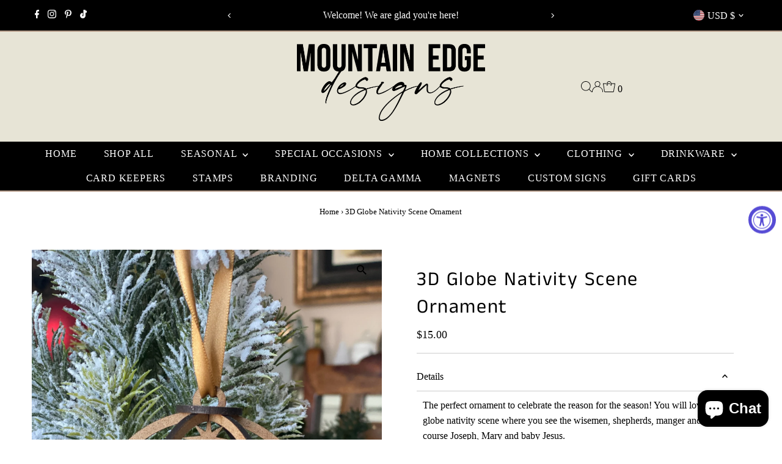

--- FILE ---
content_type: text/html; charset=UTF-8
request_url: https://app.inspon.com/dev-app/backend/api/api.php
body_size: 0
content:
{"product":{"title":"3D Globe Nativity Scene Ornament","featuredImage":{"id":"gid:\/\/shopify\/ProductImage\/35527295500452"},"options":[{"name":"Title","values":["Default Title"]}],"variants":[{"id":43009636303012,"option1":"Default Title","title":"Default Title","price":"15.00"}]},"collection":[{"title":"Recommended products (Seguno)"},{"title":"Christmas Ornaments"}]}

--- FILE ---
content_type: text/html; charset=UTF-8
request_url: https://app.inspon.com/dev-app/backend/api/api.php
body_size: 348
content:
{"data":[{"fieldType":"combined","fieldname":"Magnets","fontColor":"#000000","textColor":"#000000","appVariant":[],"allVariants":true,"borderColor":"#cccccc","commonReqMsg":"Please fill this field, before adding to cart!","inpFieldType":"both","textFontSize":"12","tooltipColor":"#000000","allFieldsData":[{"data":{"fieldValues":["Click this box if you agree that we can use your photos to help us promote our photo magnets on social media"],"propertyName":"Checkbox","customLanguage":[],"checkboxHeading":"","conditionalLogic":false,"customPriceAddon":"","checkboxPreselect":false,"rightToLeftOption":false,"checkboxChooseText":"Unticked","checkboxPreOptions":[{"label":"Click this box if you agree that we can use your photos to help us promote our photo magnets on social media","value":"Click this box if you agree that we can use your photos to help us promote our photo magnets on social media"}],"prodPriceAddonData":[{"id":"","price":"","prodId":"","prodType":"","prodTitle":"","variantTitle":""}],"checkboxPreSelValue":"","maxFieldLengthOption":false,"textFieldCustomPrice":false,"textFieldTranslation":false,"conditionalLogicOption":"select","textFieldtoolTipOption":false,"textFieldRequiredOption":false,"conditionalLogicHasValue":"has"},"name":"","type":"checkbox"}],"inputFontSize":"14","textFieldWidth":"auto","backgroundColor":"#ffffff","allVariantValues":[],"borderRadiusSize":"0","placeholderColor":"#cccccc","productCondition":{"products":["2\" x 2\" Photo Magnets"],"condition":[],"collection":[],"prodTitleEqual":[],"prodTitleContains":[],"collectionTitleEqual":[],"collectionTitleContains":[]},"thisProductCheck":true,"thisVariantCheck":false,"allConditionCheck":false,"anyConditionCheck":false,"allConditionVariant":false,"allVariantValuesNew":[],"anyConditionVariant":false,"fieldResizeDisabled":false,"thisCollectionCheck":false,"defaultTextfieldFont":"1","noneConditionVariant":false,"selectedProductsdata":[{"id":"10216444166308","title":"2\" x 2\" Photo Magnets"}],"showOnAllFieldsCheck":false,"selectedCollectionsData":[],"data_id":"113046"}],"image_record":0,"notesAttr":"{\"notes\":false,\"buynowbutton\":false,\"anounceUpd\":false, \"newInstall\": true}","themeVersion":"1.0 theme"}